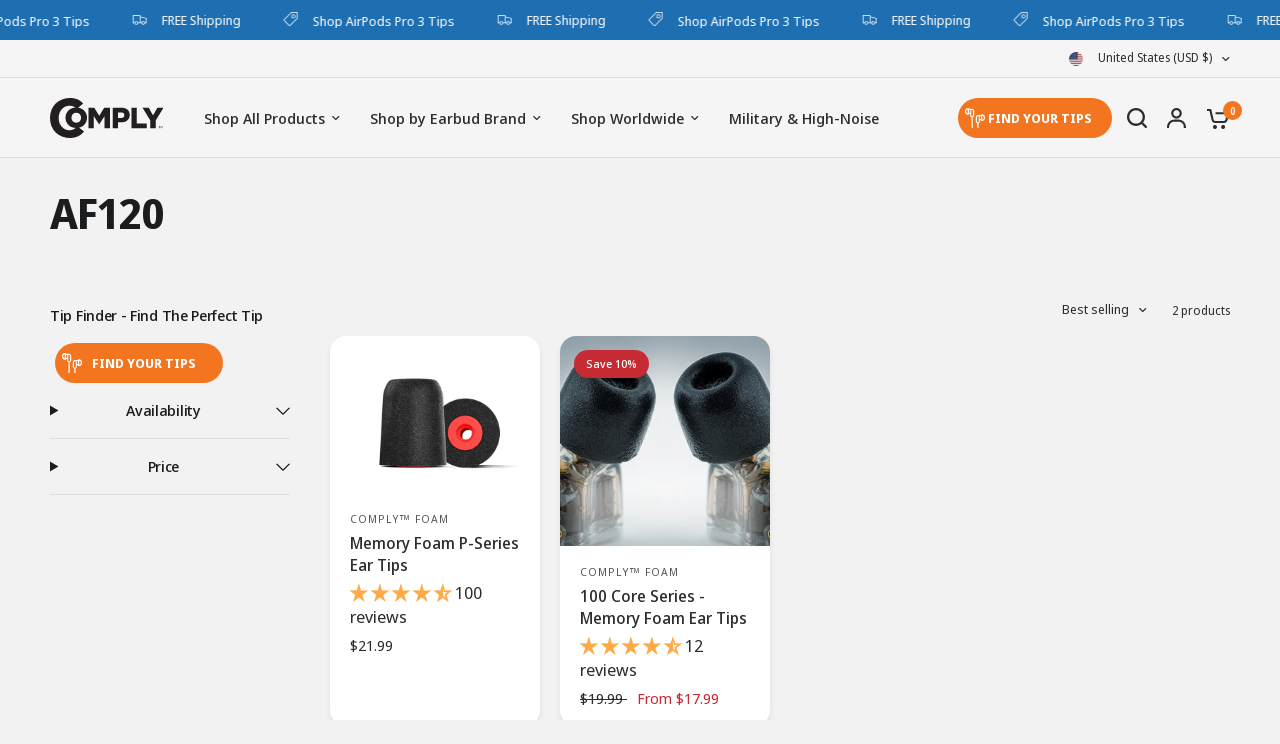

--- FILE ---
content_type: text/css
request_url: https://www.complyfoam.com/cdn/shop/t/76/assets/template-header.css?v=78250120532494648341747245656
body_size: 13
content:
.template-header--subcollection,.template-header--subcollection-transparent img{box-shadow:var(--block-shadows)}.template-header{padding:30px 0}.template-header--title{margin-bottom:10px}.template-header--title:only-child{margin-bottom:0}.template-header--content{display:flex;flex-direction:column;gap:24px}@media only screen and (min-width: 1068px){.template-header--content{flex-direction:row}}.template-header--image{width:90px}.template-header--image img{border-radius:50%}.template-header--description{font-size:.9375rem}@media only screen and (min-width: 768px){.template-header--description{font-size:1.0625rem}}.template-header>*:last-child{margin-bottom:0}.template-header .searchform{max-width:440px;margin-top:25px;margin-bottom:15px}.template-header .searchform+.template-header--description{font-size:.8125rem}.template-header--subcollections{display:flex;flex-wrap:nowrap;gap:10px;grid-auto-flow:column;overflow-x:auto;padding:0 0 10px}.template-header--subcollections-container{margin-top:20px}@media only screen and (max-width: 767px){.template-header--subcollections-container{margin-left:-15px;width:calc(100% + 30px);padding-left:15px}}.template-header--subcollection{display:inline-flex;flex-shrink:0;align-items:center;padding:4px;font-size:.9375rem;font-weight:var(--font-body-medium-weight, 500);height:50px;border-radius:500px;background:var(--subcollection-bg, var(--color-drawer-bg, #fff));color:var(--color-body, #2c2d2e);white-space:nowrap}.template-header--subcollection img{width:42px;height:42px;margin-right:17px;border-radius:500px}.template-header--subcollection span{padding:10px 10px 10px 0}[dir=rtl] .template-header--subcollection img{margin-right:0;margin-left:17px}[dir=rtl] .template-header--subcollection span{padding:10px 0 10px 10px}.template-header--subcollection-transparent{background:transparent;padding:0;box-shadow:none}
/*# sourceMappingURL=/cdn/shop/t/76/assets/template-header.css.map?v=78250120532494648341747245656 */
